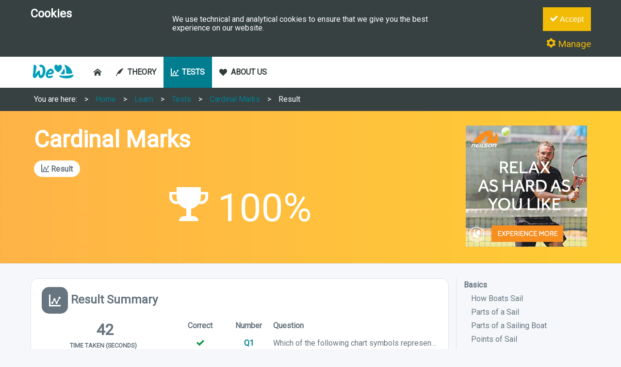

--- FILE ---
content_type: text/html; charset=utf-8
request_url: https://lovesailing.net/learn/tests/4925812092436484/result/5952279280615424/
body_size: 6048
content:

<!doctype html>
<html lang="en">
<head>
  
  
  <script async src="https://www.googletagmanager.com/gtag/js?id=UA-31316454-1"></script>
  <script>
    window.dataLayer = window.dataLayer || [];
    function gtag(){dataLayer.push(arguments);}
    gtag('js', new Date());
    gtag('config', 'UA-31316454-1', {'anonymize_ip':true});
  </script>
  
  

  <meta charset="utf-8">
  <meta name="viewport" content="width=device-width, initial-scale=1, shrink-to-fit=no">
  <title>Test Result - Cardinal Marks</title>
  <meta name="description" content="Ability to identify cardinal marks from their unique visual features">
  <meta name="keywords" content="">
  <meta name="author" content="We Love Sailing Ltd">

  <meta name="dcterms.audience" content="global">
  <meta property="og:title" content="Test Result - Cardinal Marks">
  <meta property="og:type" content="website">
  <meta property="og:image" content="">
  <meta property="og:url" content="https://www.lovesailing.net/">
  <meta property="og:site_name" content="We Love Sailing">
  <meta property="og:description" content="Ability to identify cardinal marks from their unique visual features">

  <script defer src="/static/1593672432518/js/min/jquery-3.4.1.min.js"></script>
  <script defer src="/static/1593672432518/js/min/main.min.js"></script>
  <script defer src="/static/1593672432518/js/min/cookies.min.js"></script>

  

  <link rel="stylesheet" href="/static/1593672432518/icons/style.css">

  <link rel="apple-touch-icon" sizes="57x57" href="/apple-icon-57x57.png">
  <link rel="apple-touch-icon" sizes="60x60" href="/apple-icon-60x60.png">
  <link rel="apple-touch-icon" sizes="72x72" href="/apple-icon-72x72.png">
  <link rel="apple-touch-icon" sizes="76x76" href="/apple-icon-76x76.png">
  <link rel="apple-touch-icon" sizes="114x114" href="/apple-icon-114x114.png">
  <link rel="apple-touch-icon" sizes="120x120" href="/apple-icon-120x120.png">
  <link rel="apple-touch-icon" sizes="144x144" href="/apple-icon-144x144.png">
  <link rel="apple-touch-icon" sizes="152x152" href="/apple-icon-152x152.png">
  <link rel="apple-touch-icon" sizes="180x180" href="/apple-icon-180x180.png">
  <link rel="icon" type="image/png" sizes="192x192"  href="/android-icon-192x192.png">
  <link rel="icon" type="image/png" sizes="32x32" href="/favicon-32x32.png">
  <link rel="icon" type="image/png" sizes="96x96" href="/favicon-96x96.png">
  <link rel="icon" type="image/png" sizes="16x16" href="/favicon-16x16.png">
  <link rel="manifest" crossorigin="use-credentials" href="/manifest.json">
  <meta name="msapplication-TileColor" content="#009FB7">
  <meta name="msapplication-TileImage" content="/ms-icon-144x144.png">
  <meta name="theme-color" content="#009FB7">

  <link href="https://fonts.googleapis.com/css?family=Roboto&display=swap" rel="stylesheet">

  <link rel="canonical" href="/learn/tests/4925812092436484/result/5952279280615424/"/>

  <link rel="stylesheet" href="/static/1593672432518/css/normalize.min.css" type="text/css">

  <link rel="stylesheet" href="/static/1593672432518/css/main.min.css" type="text/css">
  <link rel="stylesheet" href="/static/1593672432518/css/grid.min.css" type="text/css">
  <link rel="stylesheet" href="/static/1593672432518/css/adverts.min.css" type="text/css">

  <link rel="stylesheet" href="/static/1593672432518/css/navigation.min.css" type="text/css">
  <link rel="stylesheet" href="/static/1593672432518/css/navigation-iconbar.min.css" type="text/css">
  <link rel="stylesheet" href="/static/1593672432518/css/navigation-desktop.min.css" type="text/css">
  <link rel="stylesheet" href="/static/1593672432518/css/navigation-mobile.min.css" type="text/css">

  <link rel="stylesheet" href="/static/1593672432518/css/forms.min.css" type="text/css">
  <link rel="stylesheet" href="/static/1593672432518/css/icons.min.css" type="text/css">
  <link rel="stylesheet" href="/static/1593672432518/css/images.min.css" type="text/css">
  <link rel="stylesheet" href="/static/1593672432518/css/panels.min.css" type="text/css">
  <link rel="stylesheet" href="/static/1593672432518/css/notices.min.css" type="text/css">
  <link rel="stylesheet" href="/static/1593672432518/css/lists.min.css" type="text/css">
  <link rel="stylesheet" href="/static/1593672432518/css/links.min.css" type="text/css">

  <link rel="stylesheet" href="/static/1593672432518/css/tags.min.css" type="text/css">
  <link rel="stylesheet" href="/static/1593672432518/css/table.min.css" type="text/css">
  <link rel="stylesheet" href="/static/1593672432518/css/typography.min.css" type="text/css">
  <link rel="stylesheet" href="/static/1593672432518/css/footer.min.css" type="text/css">
  
  <link rel="stylesheet" href="/static/1593672432518/css/learn-test.min.css" type="text/css">
  
</head>
<body>
<h2 class="outline">Test Result - Cardinal Marks</h2>


<div id="cookies-container" class="container">
  <div class="wrapper">
    <div class="row">
      <div class="col-12 col-t-3 col-d-3 align-center-v">
        <h2>Cookies</h2>
      </div>
      <div class="col-12 col-t-6 col-d-6 align-center-v">
        <p>We use technical and analytical cookies to ensure that we give you the best experience on our website.</p>
      </div>
      <div class="col-12 col-t-3 col-d-3 align-right">
        <button id="btn-cookies-accept" class="btn btn-yellow margin-bottom" onclick="AcceptCookieConsent()"><span class="icon icon-tick"></span> Accept</button><br />
        <a class="yellow align-left large" href="/about/cookies/"><span class="icon icon-cog"></span> Manage</a>
      </div>
    </div>
  </div>
</div>


<div id="navbar-container">
  <nav id="navbar">
    <h4 class="outline">Main Navigation</h4>
    <div id="navbar-logo"><a id="btn-logo" role="button" class="no-padding" aria-label="Go To Homepage" href="/"><img alt="We Love Sailing Logo" title="We Love Sailing Logo" src="/love-sailing-logo.png?v=1"></a></div>
    <div id="navbar-main-wrapper">
      <ul id="navbar-main">
        <li><a id="navbar-home" class="" href="/"><span class="icon icon-home"></span></a></li>
        <li><a id="navbar-theory" class="" href="/sailing-theory/sailing-theory.php"><span class="icon icon-quill"></span> THEORY</a></li>
        <li><a id="navbar-tests" class="active" href="/sailing-tests/sailing-tests.php"><span class="icon icon-learn-test"></span> TESTS</a></li>
        <li><a id="navbar-about" class="" href="/about/"><span class="icon icon-about"></span> ABOUT US</a></li>
      </ul>
    </div>
  </nav>
</div>

<div id="breadcrumbs-container">
  <div class="wrapper">
    <nav>
      <h4 class="outline">Breadcrumb Navigation</h4>
      <ul id="breadcrumbs" class="breadcrumbs">
        <li><span>You are here:</span></li>
        <li><a href="/">Home</a></li>
        <li><a href="/learn/">Learn</a></li><li><a href="/sailing-tests/sailing-tests.php">Tests</a></li><li><a href="/sailing-tests/sailing-test/cardinal-marks/1BA2D6900DD746DD84B25478FC0FBCE5/">Cardinal Marks</a></li><li><a href="/learn/tests/4925812092436484/result/5952279280615424/">Result</a></li>
      </ul>
    </nav>
  </div>
</div>

<nav id="nav-iconbar">
  <h4 class="outline">Mobile Icon Navigation</h4>
  
<button onclick="toggleVMenu('nav-main-vmenu');">
  <span class="icon icon-menu2"></span>
  Menu
</button>
<a data-name="theory" class="" href="/sailing-theory/sailing-theory.php">
  <span class="icon icon-learn-theory"></span>
  <p>Theory</p>
</a>
<a data-name="test" class="active" href="/sailing-tests/sailing-tests.php">
  <span class="icon icon-learn-test"></span>
  <p>Tests</p>
</a>

</nav>
<nav id="nav-main-vmenu" class="nav-mobile-vmenu hide">
  <h4 class="outline">Mobile Navigation</h4>
  
<a class="info head" href="/">
  <span class="icon icon-home"></span> Home
</a>
<a class="info head" href="/sailing-theory/sailing-theory.php">
  <span class="icon icon-learn-theory"></span> Theory
</a>
<a class="info head" href="/sailing-tests/sailing-tests.php">
  <span class="icon icon-learn-test"></span> Tests
</a>
<a class="info head" href="/about/">
  <span class="icon icon-about"></span> About Us
</a>
<a class="info head" href="/about/contact-us/">
  <span class="icon icon-contact"></span> Contact Us
</a>
<a class="info head" href="/about/cookies/">
  <span class="icon icon-cookies"></span> Cookies
</a>

</nav>


<header><div id="hero-banner" class="hero-gold">
  <div class="wrapper">
    <div class="row">
      <div id="hero-banner-main" class="col-12 col-t-9">
        <h1>Cardinal Marks</h1>
        <span class="label label-success"><span class="icon icon-learn-test"></span> Result</span>
        <p class="margin-bottom"></p>
        

<p class="look-at-me"><span class="icon-trophy"></span> 100%</p>

      </div>
      <aside id="hero-banner-adverts" class="col-12 col-t-3 align-center-m align-right-t">
        <h4 class="outline">Adverts</h4>
        

  
  <a target="_blank" href="https://www.awin1.com/cread.php?s=2188710&v=13447&q=340236&r=592811">
    <img alt="Adverts - Neilson Holidays" title="Adverts - Neilson Holidays" src="https://www.awin1.com/cshow.php?s=2188710&v=13447&q=340236&r=592811">
  </a>
  


      </aside>
    </div>
  </div>
</div></header>
<div id="main-container" class="container">
  <div class="wrapper">

<div class="row">
  <div class="col col-main col-12 col-t-9 col-d-9">
    <div class="panel panel-icon panel-white">
      <div class="row">
        <div class="col-12">
          <h2><span class="icon icon-learn-test"></span> Result Summary</h2>
        </div>
        <div class="col-12 col-t-4 mblm align-center">
          <ul class="statistics vertical">
            <li>
              <span class="value">42</span>
              <span class="label">Time Taken (Seconds)</span>
            </li>
            <li>
              <span class="value">5 out of 5</span>
              <span class="label">Correct Answers</span>
            </li>
          </ul>
          <p class="subtle"><span class="icon-clock"></span> <time datetime="26/05/23 10:52:33 PM May">Friday 26 May, 2023</time></p>
          <hr class="clear">
          <a class="btn btn-full" href="/learn/tests/4925812092436484/take/"><span class="icon icon-refresh"></span> Re-Take Test</a>
        </div>
        <div class="col-12 col-t-8">
          <table class="table-slim questions-summary">
            <thead>
              <tr>
                <th>Correct</th>
                <th>Number</th>
                <th>Question</th>
              </tr>
            </thead>
            <tbody>
              
              <tr>
                <td>
                    
                      <span class="icon icon-tick green"></span>
                    
                </td>
                <td><a href="#q1">Q1</a></td>
                <td><p>Which of the following chart symbols represents an East cardinal mark?</p></td>
              </tr>
              
              <tr>
                <td>
                    
                      <span class="icon icon-tick green"></span>
                    
                </td>
                <td><a href="#q2">Q2</a></td>
                <td><p>The following chart symbol represents which Cardinal mark?</p></td>
              </tr>
              
              <tr>
                <td>
                    
                      <span class="icon icon-tick green"></span>
                    
                </td>
                <td><a href="#q3">Q3</a></td>
                <td><p>The following cones configuration is associated with which cardinal mark?</p></td>
              </tr>
              
              <tr>
                <td>
                    
                      <span class="icon icon-tick green"></span>
                    
                </td>
                <td><a href="#q4">Q4</a></td>
                <td><p>The following chart symbol represents which Cardinal mark?</p></td>
              </tr>
              
              <tr>
                <td>
                    
                      <span class="icon icon-tick green"></span>
                    
                </td>
                <td><a href="#q5">Q5</a></td>
                <td><p>The following chart symbol represents which Cardinal mark?</p></td>
              </tr>
              
            </tbody>
          </table>
        </div>
      </div>
    </div>
    <hr class="clear">
    
    
<input type="hidden" name="questions[]" value="5385407952846848" />
<h2 id="q1">
  
    <span class="icon icon-tick green"></span>
  
  Question 1
</h2>
<p>Which of the following chart symbols represents an East cardinal mark?</p>


<hr class="clear">
<p class="subtle">Your Answer:</p>
<div class="learn-result-answer">

  
  <img title="East Cardinal Marker Chart Symbol" alt="East Cardinal Marker Chart Symbol" src="https://storage.googleapis.com/welovesailing-117.appspot.com/images/sailing-tests/sailing-test/images/answers/4855443348258816.png" />
  

</div>

<hr class="clear">

    
    
<input type="hidden" name="questions[]" value="4540983022714880" />
<h2 id="q2">
  
    <span class="icon icon-tick green"></span>
  
  Question 2
</h2>
<p>The following chart symbol represents which Cardinal mark?</p>

  <div class="align-center margin-bottom-large">
    <img src="https://storage.googleapis.com/welovesailing-117.appspot.com/images/sailing-tests/sailing-test/images/questions/4540983022714880.png" />
  </div>


<hr class="clear">
<p class="subtle">Your Answer:</p>
<div class="learn-result-answer">

  
  <p>West</p>
  

</div>

<hr class="clear">

    
    
<input type="hidden" name="questions[]" value="4756487301758976" />
<h2 id="q3">
  
    <span class="icon icon-tick green"></span>
  
  Question 3
</h2>
<p>The following cones configuration is associated with which cardinal mark?</p>

  <div class="align-center margin-bottom-large">
    <img src="https://storage.googleapis.com/welovesailing-117.appspot.com/images/sailing-tests/sailing-test/images/questions/4756487301758976.png" />
  </div>


<hr class="clear">
<p class="subtle">Your Answer:</p>
<div class="learn-result-answer">

  
  <p>South</p>
  

</div>

<hr class="clear">

    
    
<input type="hidden" name="questions[]" value="6498113720156160" />
<h2 id="q4">
  
    <span class="icon icon-tick green"></span>
  
  Question 4
</h2>
<p>The following chart symbol represents which Cardinal mark?</p>

  <div class="align-center margin-bottom-large">
    <img src="https://storage.googleapis.com/welovesailing-117.appspot.com/images/sailing-tests/sailing-test/images/questions/6498113720156160.png" />
  </div>


<hr class="clear">
<p class="subtle">Your Answer:</p>
<div class="learn-result-answer">

  
  <p>North</p>
  

</div>

<hr class="clear">

    
    
<input type="hidden" name="questions[]" value="5543737627246592" />
<h2 id="q5">
  
    <span class="icon icon-tick green"></span>
  
  Question 5
</h2>
<p>The following chart symbol represents which Cardinal mark?</p>

  <div class="align-center margin-bottom-large">
    <img src="https://storage.googleapis.com/welovesailing-117.appspot.com/images/sailing-tests/sailing-test/images/questions/5543737627246592.png" />
  </div>


<hr class="clear">
<p class="subtle">Your Answer:</p>
<div class="learn-result-answer">

  
  <p>South</p>
  

</div>

<hr class="clear">

    
  </div>
  
<div class="col-12 col-t-3 col-d-3">
<div id="nav-menu-right">

  
<ul class="vmenu">
  <li><a class="title" href="/sailing-tests/sailing-test/sailing-basics/785734EA4F2B4B229930F9B6D8AD9618/">Basics</a></li>
  
<li><a href="/sailing-tests/sailing-test/how-boats-sail/695BA72C1C3548248762478ADD9EF978/">How Boats Sail</a></li>
<li><a href="/sailing-tests/sailing-test/parts-of-a-sail/C30E3FCC3E9B4633A03E5FC5B5708414/">Parts of a Sail</a></li>
<li><a href="/sailing-tests/sailing-test/parts-of-a-boat/7831A96FA8B547D98132E0D29B6513C7/">Parts of a Sailing Boat</a></li>
<li><a href="/sailing-tests/sailing-test/points-of-sail/0EB880CF30C745D78E802E2DC826EAD5/">Points of Sail</a></li>
<li><a href="/sailing-tests/sailing-test/relative-terms/8CFBBC5C1F8A43C1BC83B78ED73C30EC/">Relative Terms</a></li>
<li><a href="/sailing-tests/sailing-test/rules-of-the-road/F05808E708804D5DB88826D0FF3F1F97/">Rules of the Road</a></li>
<li><a href="/sailing-tests/sailing-test/starboard-port-tack/235CE30405994068A725EBC428C024EA/">Tacks: Starboard vs Port</a></li>
<li><a href="/sailing-tests/sailing-test/sailing-terminology/AF0EA329CFF14347B6568E8963398BA1/">Terminology</a></li>

  <li><a class="title" href="/sailing-tests/sailing-test/sailing-communication/5E04FDA293944FF09E0D89DE868E49EE/">Communication</a></li>
  
<li><a href="/sailing-tests/sailing-test/morse-code/FEC0DA850D044EF7A53D882065B948DF/">Morse Code</a></li>
<li><a href="/sailing-tests/sailing-test/phonetic-alphabet/4ADA41C4673F44CAAE90DF99DA4854D1/">Phonetic Alphabet</a></li>
<li><a href="/sailing-tests/sailing-test/semaphore-flags/7B2FB4AEAB65467DAA5A200FCD52E2A3/">Semaphore Flags</a></li>
<li><a href="/sailing-tests/sailing-test/signal-flags/AA6670EB6095440E9DBA80985C6F6608/">Signal Flags</a></li>

  <li><a class="title" href="/sailing-tests/sailing-test/sailing-navigation/DA4D090F846143AC8FF9628A5BDF9568/">Navigation</a></li>
  
<li><a href="/sailing-tests/sailing-test/buoys/3ED0C9F8F9164610AF6E416F3E506A1D/">Buoys</a></li>
<li><a href="/sailing-tests/sailing-test/cardinal-marks/1BA2D6900DD746DD84B25478FC0FBCE5/">Cardinal Marks</a></li>
<li><a href="/sailing-tests/sailing-test/direction-of-buoyage/201E2D35AFAC49798CB2B066D165C219/">Direction of Buoyage</a></li>
<li><a href="/sailing-tests/sailing-test/emergency-wreck-buoys/7D0632F7DBB6498F86CB54898306441E/">Emergency Wreck Buoys</a></li>
<li><a href="/sailing-tests/sailing-test/iala-buoyage-systems/DACC85FC01804871A82DF042B7E652B7/">IALA Buoyage Systems</a></li>
<li><a href="/sailing-tests/sailing-test/isolated-danger-buoys/32B2C66419A845A8A3663D9BC799B415/">Isolated Danger Buoys</a></li>
<li><a href="/sailing-tests/sailing-test/lateral-marks/9CFF6A3844E0481F8CA5C9F1CC29F6A9/">Lateral Marks</a></li>
<li><a href="/sailing-tests/sailing-test/preferred-channel-markers/873D4B4B15AA42D99D85E8B8CC22ADBF/">Preferred Channel Markers</a></li>
<li><a href="/sailing-tests/sailing-test/safe-water-markers/3C4E651636644EBD8BD84DBC5DAFEE6C/">Safe Water Markers</a></li>
<li><a href="/sailing-tests/sailing-test/special-marks/C7B76FF2EF24459DBBCC49BECA953B29/">Special Marks</a></li>

  <li><a class="title" href="/sailing-tests/sailing-test/sailing-weather/F750517FE5C44E00AE5B316F87FA1468/">Weather</a></li>
  
<li><a href="/sailing-tests/sailing-test/beaufort-wind-scale/67C7093EA55F4871BEBE9C422297513D/">Beaufort Wind Scale</a></li>

</ul>

  <hr class="clear">
  

<h4 class="outline">Adverts</h4>
<script async src="//pagead2.googlesyndication.com/pagead/js/adsbygoogle.js"></script>
<ins class="adsbygoogle"
     style="display:block"
     data-ad-client="ca-pub-9912416669269526"
     data-ad-slot="7659485969"
     data-ad-format="auto"
     data-full-width-responsive="true"></ins>

    <script>(adsbygoogle=window.adsbygoogle||[]).requestNonPersonalizedAds=1;</script>


</div>
</div>

</div>

  </div>
</div>
<footer>
  <div id="footer" class="container container-footer-secondary">
    <div class="wrapper">
      <div class="row">
        <div class="col-t-6 col-d-3 align-absolute-center hide-mobile">
          <img style="max-width: 150px;" alt="We Love Sailing Logo" title="We Love Sailing Logo" src="/love-sailing-logo-white.png">
        </div>
        <div class="col-12 col-t-6 col-d-3">
          <nav>
            <h4><a href="/sailing-theory/sailing-basics/sailing-basics.php">Basics</a></h4>
            <ul>
              
<li><a href="/sailing-theory/sailing-basics/how-boats-sail/how-boats-sail.php">How Boats Sail</a></li>
<li><a href="/sailing-theory/sailing-basics/parts-of-a-boat/parts-of-a-boat.php">Parts of a Sailing Boat</a></li>
<li><a href="/sailing-theory/sailing-basics/parts-of-a-sail/parts-of-the-sail.php">Parts of a Sail</a></li>
<li><a href="/sailing-theory/sailing-basics/points-of-sail/points-of-sailing.php">Points of Sail</a></li>
<li><a href="/sailing-theory/sailing-basics/relative-terms/boating-terms.php">Relative Terms</a></li>
<li><a href="/sailing-theory/sailing-basics/rules-of-the-road/rules-of-sailing.php">Rules of the Road</a></li>
<li><a href="/sailing-theory/sailing-basics/starboard-port/tack.php">Tack: Starboard vs Port</a></li>
<li><a href="/sailing-theory/sailing-basics/glossary-of-sailing-terminology/nautical-terms.php">Terminology</a></li>

            </ul>
          </nav>
        </div>
        <div class="col-12 col-t-6 col-d-3">
          <nav>
            <h4><a href="/sailing-theory/sailing-communication/sailing-communication.php">Communication</a></h4>
            <ul>
              
<li><a href="/sailing-theory/sailing-communication/morse-code/morse-code.php">Morse Code</a></li>
<li><a href="/sailing-theory/sailing-communication/phonetic-alphabet/phonetic-alphabet.php">Phonetic Alphabet</a></li>
<li><a href="/sailing-theory/sailing-communication/semaphore-flags/semaphore-flag.php">Semaphore Flags</a></li>
<li><a href="/sailing-theory/sailing-communication/signal-flags/signal-flags.php">Signal Flags</a></li>

            </ul>
          </nav>
          <hr class="clear">
          <nav>
            <h4><a href="/sailing-theory/sailing-weather/sailing-weather.php">Weather</a></h4>
            <ul>
              
<li><a href="/sailing-theory/sailing-weather/beaufort-wind-scale/beaufort-wind-scale.php">Beaufort Wind Scale</a></li>

            </ul>
          </nav>
        </div>
        <div class="col-12 col-t-6 col-d-3">
          <nav>
            <h4><a href="/sailing-theory/sailing-navigation/sailing-navigation.php">Navigation</a></h4>
            <ul>
              
<li><a href="/sailing-theory/sailing-navigation/buoys/buoys.php">Buoys</a></li>

<li><a href="/sailing-theory/sailing-navigation/buoys/cardinal-marks/cardinal-marks.php">Cardinal Marks</a></li>
<li><a href="/sailing-theory/sailing-navigation/buoys/direction-of-buoyage/direction-of-buoyage.php">Direction of Buoyage</a></li>
<li><a href="/sailing-theory/sailing-navigation/buoys/emergency-wreck-buoys/emergency-wreck-buoys.php">Emergency Wreck Buoys</a></li>
<li><a href="/sailing-theory/sailing-navigation/buoys/iala-buoyage-systems/iala-buoyage-systems.php">IALA Buoyage Systems</a></li>
<li><a href="/sailing-theory/sailing-navigation/buoys/isolated-danger-buoys/isolated-danger-buoys.php">Isolated Danger Buoys</a></li>
<li><a href="/sailing-theory/sailing-navigation/buoys/lateral-marks/lateral-marks.php">Lateral Marks</a></li>
<li><a href="/sailing-theory/sailing-navigation/buoys/preferred-channel-markers/preferred-channel-markers.php">Preferred Channel Markers</a></li>
<li><a href="/sailing-theory/sailing-navigation/buoys/safe-water-markers/safe-water-markers.php">Safe Water Markers</a></li>
<li><a href="/sailing-theory/sailing-navigation/buoys/special-marks/special-marks.php">Special Marks</a></li>


            </ul>
          </nav>
        </div>
      </div>
    </div>
  </div>
  <div class="container container-footer-primary">
    <div class="wrapper">
      <ul class="default vtoh">
        <li>2020 We Love Sailing Ltd</li>
        <li><a href="/about/">About Us</a></li>
        <li><a href="/about/contact-us/">Contact Us</a></li>
        <li><a href="/about/cookies/">Cookies</a></li>
        <li><a href="/about/sitemap/">Sitemap</a></li>
      </ul>
    </div>
  </div>
</footer>
</body>
</html>



--- FILE ---
content_type: text/css; charset=utf-8
request_url: https://lovesailing.net/static/1593672432518/css/main.min.css
body_size: 1756
content:
*,:after,:before{box-sizing:inherit}html{box-sizing:border-box}body{margin:0;padding:0;overflow-x:hidden;font-family:Roboto,Montserrat,"helvetica neue",helvetica,arial,sans-serif;background-color:#f5f7fa;color:#66757f;font-size:1em}.no-margin{margin:0!important}.no-margin-bottom{margin-bottom:0!important}.no-margin-top{margin-top:0!important}.no-overflow{overflow-y:hidden!important}.no-padding{padding:0!important}.npl{padding-left:0!important}.npr{padding-right:0!important}.margin-top{margin-top:15px!important}.margin-bottom,.mb{margin-bottom:15px!important}.margin-bottom-large,.mbl{margin-bottom:30px!important}@media only screen and (max-width:575px){.mblm{margin-bottom:30px!important}}.no-border-top{border-top:none!important}.no-border-bottom{border-bottom:none!important}.no-border{border:none!important}hr{display:block;height:1px;border:0;border-top:1px solid #dfe3e6;margin:15px 0;padding:0}hr.clear{border:none}hr.small{margin:15px 0}hr.large{margin:30px 0}.clear{clear:both;margin-top:15px;margin-bottom:15px}a.clear,p.clear{display:block}.subtle{opacity:.6}.branding{color:#007e8f}.red{color:#fb3640}.yellow{color:#f2bb05}.green{color:#109648}.blue{color:#067bc2}.grey{color:#666}.black{color:#323b3c}.bg-branding{background-color:#007e8f;color:#fff}.bg-white{background-color:#fff;color:#66757f}.bg-black{background-color:#374142;color:#fff}.bg-black-dark{background-color:#2c3435;color:#fff}.bg-grey{background-color:#dfe3e6;color:#66757f}.bg-grey-dark{background-color:#66757f;color:#dfe3e6}.bg-red{background-color:#fb3640;color:#fff}.bg-green{background-color:#109648;color:#fff}.bg-yellow{background-color:#f2bb05;color:#fff}.bg-blue{background-color:#067bc2;color:#fff}.bg-orange{background-color:#fe621d;color:#66757f}.bg-pink{background-color:#f00699;color:#fff}.bg-brown{background-color:#854d27;color:#66757f}.bg-purple{background-color:#540d6e;color:#fff}.align-center{text-align:center}.align-right{text-align:right}.align-bottom{-webkit-align-self:flex-end;-moz-align-self:flex-end;-ms-align-self:flex-end;align-self:flex-end}.align-absolute-center{display:-ms-Flexbox;-ms-box-orient:horizontal;display:-webkit-flex;display:-moz-flex;display:-ms-flex;display:flex;-webkit-justify-content:center;-moz-justify-content:center;-ms-justify-content:center;-webkit-box-pack:start;-ms-flex-pack:start;justify-content:center;-webkit-align-items:center;-moz-align-items:center;-ms-align-items:center;align-items:center}.align-absolute-center-col{display:-ms-Flexbox;-ms-box-orient:horizontal;display:-webkit-flex;display:-moz-flex;display:-ms-flex;display:flex;-webkit-justify-content:center;-moz-justify-content:center;-ms-justify-content:center;-webkit-box-pack:start;-ms-flex-pack:start;justify-content:center;-webkit-align-items:center;-moz-align-items:center;-ms-align-items:center;align-items:center;-webkit-flex-direction:column;flex-direction:column}@media only screen and (max-width:575px){.align-center-m{text-align:center}.align-right-m{text-align:right}.align-bottom-m{-webkit-align-self:flex-end;-moz-align-self:flex-end;-ms-align-self:flex-end;align-self:flex-end}}@media only screen and (min-width:575px){.align-center-t{text-align:center}.align-right-t{text-align:right}.align-bottom-t{-webkit-align-self:flex-end;-moz-align-self:flex-end;-ms-align-self:flex-end;align-self:flex-end}}.statistics{display:-ms-Flexbox;-ms-box-orient:horizontal;display:-webkit-flex;display:-moz-flex;display:-ms-flex;display:flex;-webkit-flex-wrap:wrap;flex-wrap:wrap;-webkit-justify-content:space-between;-moz-justify-content:space-between;-ms-justify-content:space-between;-webkit-box-pack:start;-ms-flex-pack:start;justify-content:space-between;list-style:none;margin-bottom:15px;padding:0}.statistics li{-webkit-flex:1 1 auto;-moz-flex:1 1 auto;-ms-flex:1 1 auto;flex:1 1 auto;display:-ms-Flexbox;-ms-box-orient:horizontal;display:-webkit-flex;display:-moz-flex;display:-ms-flex;display:flex;-webkit-flex-direction:column;flex-direction:column;text-align:center}@media only screen and (max-width:575px){.statistics li{-webkit-flex-basis:50%;-ms-flex-preferred-size:50%;flex-basis:50%;max-width:50%}.statistics li:nth-child(n+3){margin-top:15px}}.statistics li .value{font-size:3em;font-weight:600;font-size:2em}.statistics li .label{font-size:.8em;font-weight:600;text-align:center;text-transform:uppercase}.statistics.vertical{-webkit-flex-direction:column;flex-direction:column}.statistics.vertical li{margin-bottom:30px;-webkit-flex-basis:100%;-ms-flex-preferred-size:100%;flex-basis:100%;max-width:100%}@media only screen and (max-width:575px){.hide-mobile{display:none!important}}@media only screen and (min-width:575px) and (max-width:1200px){.hide-tablet{display:none!important}}@media only screen and (min-width:1200px){.hide-desktop{display:none!important}}#cookies-container{background-color:#374142;color:#fff;padding-top:15px;padding-bottom:15px}@media only screen and (max-width:575px){#cookies-container{padding:15px;text-align:center!important}}#hero-banner{color:#fff;background:#2193b0;background:-webkit-linear-gradient(to left,#6dd5ed,#2193b0);background:linear-gradient(to left,#6dd5ed,#2193b0);width:100%;padding:30px;margin-bottom:15px;border-bottom:solid 1px #dfe3e6}@media only screen and (max-width:575px){#hero-banner{background:#2193b0;background:-webkit-linear-gradient(to top,#6dd5ed,#2193b0);background:linear-gradient(to top,#6dd5ed,#2193b0)}}@media only screen and (max-width:1200px){#hero-banner{padding:30px}}@media only screen and (max-width:575px){#hero-banner #hero-banner-main{text-align:center}}#hero-banner .label{background-color:#fff;color:#66757f;font-weight:600;padding:7.5px 15px}#hero-banner p.look-at-me{font-size:5em;text-align:center;margin:0;margin-bottom:15px}#hero-banner h1{font-size:3rem;font-weight:700;line-height:1.2;margin:0;margin-bottom:15px}@media only screen and (max-width:575px){#hero-banner h1{font-size:2.5rem;text-align:center}}#hero-banner h1 .icon{font-size:.8em}#hero-banner #hero-banner-adverts img{max-width:100%}@media only screen and (max-width:575px){#hero-banner #hero-banner-adverts{display:none}}@media only screen and (min-width:1200px){#hero-banner .wrapper{width:1185px}}#hero-banner.hero-pink{background:#ff6e7f;background:-webkit-linear-gradient(to left,#bfe9ff,#ff6e7f);background:linear-gradient(to left,#bfe9ff,#ff6e7f)}@media only screen and (max-width:575px){#hero-banner.hero-pink{background:#ff6e7f;background:-webkit-linear-gradient(to top,#bfe9ff,#ff6e7f);background:linear-gradient(to top,#bfe9ff,#ff6e7f)}}#hero-banner.hero-pink .btn{background-color:#f00699}#hero-banner.hero-gold{background:#ffb347;background:-webkit-linear-gradient(to left,#fc3,#ffb347);background:linear-gradient(to left,#fc3,#ffb347)}@media only screen and (max-width:575px){#hero-banner.hero-gold{background:#ffb347;background:-webkit-linear-gradient(to top,#fc3,#ffb347);background:linear-gradient(to top,#fc3,#ffb347)}}#hero-banner.hero-gold .btn{background-color:#fe621d}#hero-banner.hero-black{background:#232526;background:-webkit-linear-gradient(to right,#414345,#232526);background:linear-gradient(to right,#414345,#232526)}@media only screen and (max-width:575px){#hero-banner.hero-black{background:#232526;background:-webkit-linear-gradient(to top,#414345,#232526);background:linear-gradient(to top,#414345,#232526)}}#hero-banner.hero-black .btn{background-color:#323b3c}#hero-banner.hero-green{background:#dce35b;background:-webkit-linear-gradient(to right,#45b649,#dce35b);background:linear-gradient(to right,#45b649,#dce35b)}@media only screen and (max-width:575px){#hero-banner.hero-green{background:#dce35b;background:-webkit-linear-gradient(to top,#45b649,#dce35b);background:linear-gradient(to top,#45b649,#dce35b)}}#hero-banner.hero-green .btn{background-color:#109648}#hero-banner.hero-red{background:#ff416c;background:-webkit-linear-gradient(to right,#ff4b2b,#ff416c);background:linear-gradient(to right,#ff4b2b,#ff416c)}@media only screen and (max-width:575px){#hero-banner.hero-red{background:#ff416c;background:-webkit-linear-gradient(to top,#ff4b2b,#ff416c);background:linear-gradient(to top,#ff4b2b,#ff416c)}}#hero-banner.hero-red .btn{background-color:#fb3640}.label{padding:7.5px;display:inline-block;margin-right:7.5px;border-radius:25px}.label.label-success{background-color:#109648;color:#fff}

--- FILE ---
content_type: text/css; charset=utf-8
request_url: https://lovesailing.net/static/1593672432518/css/adverts.min.css
body_size: -18
content:
.adverts-article{text-align:center}@media only screen and (max-width:575px){.adverts-article .awin-2369904 img{content:url(https://www.awin1.com/cshow.php?s=2369900&v=15257&q=361462&r=592811)}.adverts-article .awin-701920 img{content:url(https://www.awin1.com/cshow.php?s=701928&v=6737&q=314175&r=592811)}.adverts-article .awin-701920 img{content:url(https://www.awin1.com/cread.php?s=2188710&v=13447&q=340236&r=592811)}}

--- FILE ---
content_type: text/css; charset=utf-8
request_url: https://lovesailing.net/static/1593672432518/css/navigation.min.css
body_size: 500
content:
#navbar-container{width:100%;background-color:#fff;color:#66757f}#navbar-container #navbar{display:-ms-Flexbox;-ms-box-orient:horizontal;display:-webkit-flex;display:-moz-flex;display:-ms-flex;display:flex}#navbar-container #navbar #navbar-logo a{height:60px}#navbar-container #navbar #navbar-logo a img{padding:7.5px 0;height:60px}#navbar-container #navbar #navbar-main-wrapper #navbar-main li a{color:#323b3c;font-weight:600}#navbar-container #navbar #navbar-main-wrapper #navbar-main li a .icon{padding-right:7.5px}#navbar-container #navbar #navbar-main-wrapper #navbar-main li:first-child .icon{padding-right:0!important}@media only screen and (max-width:575px){#navbar-container #navbar{border-bottom:solid 1px #dfe3e6;-webkit-justify-content:center;-moz-justify-content:center;-ms-justify-content:center;-webkit-box-pack:start;-ms-flex-pack:start;justify-content:center}#navbar-container #navbar #navbar-main-wrapper{display:none}#navbar-left{display:none}}@media only screen and (min-width:575px){#navbar-container #navbar{-webkit-align-items:stretch;-moz-align-items:stretch;-ms-align-items:stretch;align-items:stretch;width:100%;padding-left:15px;padding-right:15px}#navbar-container #navbar #navbar-logo{margin-right:15px}#navbar-container #navbar #navbar-main-wrapper{display:-ms-Flexbox;-ms-box-orient:horizontal;display:-webkit-flex;display:-moz-flex;display:-ms-flex;display:flex;-webkit-flex:1 1 auto;-moz-flex:1 1 auto;-ms-flex:1 1 auto;flex:1 1 auto;-webkit-align-items:stretch;-moz-align-items:stretch;-ms-align-items:stretch;align-items:stretch}#navbar-container #navbar #navbar-main-wrapper #navbar-main{display:-ms-Flexbox;-ms-box-orient:horizontal;display:-webkit-flex;display:-moz-flex;display:-ms-flex;display:flex;-webkit-flex:1 1 auto;-moz-flex:1 1 auto;-ms-flex:1 1 auto;flex:1 1 auto;-webkit-align-items:stretch;-moz-align-items:stretch;-ms-align-items:stretch;align-items:stretch;list-style:none;padding:0;margin:0}#navbar-container #navbar #navbar-main-wrapper #navbar-main li{display:-ms-Flexbox;-ms-box-orient:horizontal;display:-webkit-flex;display:-moz-flex;display:-ms-flex;display:flex;-webkit-align-items:stretch;-moz-align-items:stretch;-ms-align-items:stretch;align-items:stretch}#navbar-container #navbar #navbar-main-wrapper #navbar-main li a{display:-ms-Flexbox;-ms-box-orient:horizontal;display:-webkit-flex;display:-moz-flex;display:-ms-flex;display:flex;-webkit-align-items:center;-moz-align-items:center;-ms-align-items:center;align-items:center;padding-left:15px;padding-right:15px}#navbar-container #navbar #navbar-main-wrapper #navbar-main li a:hover{text-decoration:none;background-color:rgba(0,159,183,.2);color:#323b3c}#navbar-container #navbar #navbar-main-wrapper #navbar-main li a.active{background-color:#007e8f;color:#fff}}@media only screen and (min-width:575px) and (min-width:1200px){#navbar-container #navbar{width:1200px;margin:0 auto}}@media only screen and (min-width:575px){#navbar-left .wrapper{width:100%;padding:0;margin:0}}#nav-menu-right .btn.highlight{background-color:transparent;color:#66757f;border:solid 1px #dfe3e6;border-radius:15px;width:100%;display:block;margin-bottom:15px}

--- FILE ---
content_type: text/css; charset=utf-8
request_url: https://lovesailing.net/static/1593672432518/css/navigation-desktop.min.css
body_size: 282
content:
#breadcrumbs-container{background-color:#374142;color:#fff;width:100%;z-index:6;position:relative}@media only screen and (max-width:575px){#breadcrumbs-container{display:none!important}}#breadcrumbs-container .wrapper{display:-ms-Flexbox;-ms-box-orient:horizontal;display:-webkit-flex;display:-moz-flex;display:-ms-flex;display:flex;width:100%;margin:0 auto}#breadcrumbs-container .wrapper .breadcrumbs{list-style:none;padding-left:0;margin-top:0;margin-bottom:0;display:-ms-Flexbox;-ms-box-orient:horizontal;display:-webkit-flex;display:-moz-flex;display:-ms-flex;display:flex;-webkit-flex-wrap:wrap;flex-wrap:wrap}#breadcrumbs-container .wrapper .breadcrumbs li{display:inline-block}#breadcrumbs-container .wrapper .breadcrumbs li.ellipsis{display:none}#breadcrumbs-container .wrapper .breadcrumbs li.active{margin-right:0;padding-right:0}#breadcrumbs-container .wrapper .breadcrumbs li a{padding:15px 7.5px;display:inline-block}#breadcrumbs-container .wrapper .breadcrumbs li:not(:last-of-type):after{content:">";line-height:1;margin-left:7.5px;margin-right:7.5px}#breadcrumbs-container .wrapper .breadcrumbs li:last-of-type a{color:#fff;opacity:1}#breadcrumbs-container .wrapper .breadcrumbs li span{padding:15px 7.5px;display:inline-block}@media only screen and (min-width:1200px){#breadcrumbs-container .wrapper{width:1185px}}@media only screen and (min-width:575px){#nav-iconbar{display:none!important}.nav-mobile-vmenu{display:none!important}#nav-menu-right{border-left:solid 1px #dfe3e6;color:#66757f;padding-left:15px}}

--- FILE ---
content_type: text/css; charset=utf-8
request_url: https://lovesailing.net/static/1593672432518/css/navigation-mobile.min.css
body_size: 301
content:
@media only screen and (max-width:575px){.nav-mobile-vmenu{background-color:#323b3c;color:#eee;width:100%;overflow-y:scroll;transition:all .5s ease-out;padding:0;margin:0;padding-bottom:80px;position:fixed;height:100%;top:0;bottom:0;z-index:3;display:-ms-Flexbox;-ms-box-orient:horizontal;display:-webkit-flex;display:-moz-flex;display:-ms-flex;display:flex;-webkit-flex-direction:column;flex-direction:column}.nav-mobile-vmenu a{color:#fff;-webkit-flex:1 1 auto;-moz-flex:1 1 auto;-ms-flex:1 1 auto;flex:1 1 auto;display:-ms-Flexbox;-ms-box-orient:horizontal;display:-webkit-flex;display:-moz-flex;display:-ms-flex;display:flex;-webkit-align-items:center;-moz-align-items:center;-ms-align-items:center;align-items:center;vertical-align:middle;border-bottom:solid 1px #222;border-top:solid 1px #444;padding-left:45px;font-size:1.2em;line-height:normal;font-weight:700}.nav-mobile-vmenu a span{padding-right:15px}}@media only screen and (max-width:575px) and (max-width:575px){.hide{top:100%!important}}@media only screen and (max-width:575px) and (min-width:575px){.hide{display:none;max-height:0!important;padding-bottom:0!important}}@media only screen and (max-width:575px){#nav-menu-right{border-top:solid 1px #dfe3e6;color:#66757f;margin-top:15px;padding-top:30px}}@media only screen and (max-width:575px){#breadcrumbs-container{display:none}}

--- FILE ---
content_type: text/css; charset=utf-8
request_url: https://lovesailing.net/static/1593672432518/css/forms.min.css
body_size: 905
content:
form label{font-weight:600;display:block;margin-bottom:30px}form label ul li{font-weight:400;font-style:italic;font-size:.8em;line-height:normal}form label input:not([type=radio]):not([type=checkbox]),form label select,form label textarea{display:block;letter-spacing:0;font-family:Roboto,Montserrat,"helvetica neue",helvetica,arial,sans-serif;padding:15px;margin-top:15px;margin-bottom:15px;position:relative;width:100%;z-index:2;outline:0;border:1px solid #dfe3e6}form label input:not([type=radio]):not([type=checkbox])::placeholder,form label select::placeholder,form label textarea::placeholder{opacity:1;font-style:italic}form label input:not([type=radio]):not([type=checkbox]):-ms-input-placeholder,form label select:-ms-input-placeholder,form label textarea:-ms-input-placeholder{font-style:italic}form label input:not([type=radio]):not([type=checkbox])::-ms-input-placeholder,form label select::-ms-input-placeholder,form label textarea::-ms-input-placeholder{font-style:italic}form label input:not([type=radio]):not([type=checkbox]):focus,form label select:focus,form label textarea:focus{border:1px solid #007e8f}form label input:not([type=radio]),form label select{height:48px}form label textarea{height:150px}form p.info{font-weight:400;font-size:.8em;line-height:normal}form p.error{opacity:1;color:#fb3640}form fieldset{position:relative;border:none;padding:0}form fieldset .invalid{border:solid 1px red}form input[type=text]{border:solid 1px #dfe3e6;display:inline-block;width:100%;padding:15px}.loader{display:-ms-Flexbox;-ms-box-orient:horizontal;display:-webkit-flex;display:-moz-flex;display:-ms-flex;display:flex;-webkit-justify-content:center;-moz-justify-content:center;-ms-justify-content:center;-webkit-box-pack:start;-ms-flex-pack:start;justify-content:center;-webkit-align-items:center;-moz-align-items:center;-ms-align-items:center;align-items:center;background-color:#dfe3e6;color:#66757f;position:fixed;top:0;left:0;width:100%;height:100%;z-index:999;opacity:.5}.loader .icon-loader{font-size:3em;color:#007e8f}label.checkbox-label{line-height:26px}label.normal{font-weight:400;cursor:pointer}label.info{font-weight:400;margin-bottom:15px;font-size:.8em;line-height:normal}label.has-error p.error{display:initial;font-weight:400}label.has-error input,label.has-error textarea{color:#fb3640;border:solid 1px #fb3640!important}label:not(.has-error) p.error{display:none}label.checkbox{position:relative;width:100%;height:26px;display:block;clear:both;cursor:pointer;margin-bottom:15px}label.checkbox p{display:inline-block;width:50%}label.checkbox input{display:none}label.checkbox .checkbox-slider{position:absolute;cursor:pointer;width:44px;top:0;left:0;right:0;bottom:0;background-color:#dfe3e6;-webkit-transition:.4s;transition:.4s;border-radius:26px}label.checkbox .checkbox-slider:checked+.checkbox-slider{background-color:#007e8f}label.checkbox .checkbox-slider:before{border-radius:50%;position:absolute;content:"";height:18px;width:18px;left:4px;bottom:4px;background-color:#fff;-webkit-transition:.4s;transition:.4s}label.checkbox .checkbox-slider-center{margin-left:50%;margin-right:50%}input:checked+.checkbox-slider{background-color:#007e8f}input:focus+.checkbox-slider{box-shadow:0 0 1px #007e8f}input:checked+.checkbox-slider:before{-webkit-transform:translateX(18px);-ms-transform:translateX(18px);transform:translateX(18px)}@media only screen and (min-width:575px) and (max-width:1200px){label.checkbox{float:right}}label.radio{font-weight:400;display:block;margin-bottom:15px;cursor:pointer}label.radio input[type=radio]{margin-right:15px;cursor:pointer}

--- FILE ---
content_type: text/css; charset=utf-8
request_url: https://lovesailing.net/static/1593672432518/css/icons.min.css
body_size: 275
content:
@charset "UTF-8";.icon-about:before{content:""}.icon-checked:before{content:""}.icon-unchecked:before{content:""}.icon-checked-radio:before{content:""}.icon-unchecked-radio:before{content:""}.icon-clock:before{content:""}.icon-contact:before{content:""}.icon-cookies:before{content:""}.icon-cross:before,.icon-error:before{content:""}.icon-group:before{content:""}.icon-hour-glass:before{content:""}.icon-learn-theory:before,.icon-learn:before{content:""}.icon-learn-result:before,.icon-learn-test:before{content:""}.icon-lock:before{content:""}.icon-question:before{content:""}.icon-refresh:before{content:""}.icon-search:before{content:""}.icon-sitemap:before{content:""}.icon-speech:before{content:""}.icon-star:before{content:""}.icon-star-empty:before{content:""}.icon-star-half:before{content:""}.icon-tag:before{content:""}.icon-tags:before{content:""}.icon-success:before,.icon-tick:before{content:""}.icon-trophy:before{content:""}.icon-unlock:before{content:""}.icon-user:before{content:""}.icon-warning:before{content:""}.icon-wls:before{content:""}.icon-google:before{content:""}.icon-facebook:before{content:""}.icon-twitter:before{content:""}.icon-youtube:before{content:""}.icon-youtube-large:before{content:""}.icon-loader{animation:spin 2s linear infinite}.icon-loader:before{content:""}@keyframes spin{0%{transform:rotate(0)}to{transform:rotate(1turn)}}

--- FILE ---
content_type: text/css; charset=utf-8
request_url: https://lovesailing.net/static/1593672432518/css/images.min.css
body_size: -145
content:
img{max-width:100%;min-width:0;height:auto}div.img-wrapper{width:100%;text-align:center}

--- FILE ---
content_type: text/css; charset=utf-8
request_url: https://lovesailing.net/static/1593672432518/css/panels.min.css
body_size: 133
content:
.panel{margin-bottom:15px;padding:15px;border-radius:15px}.panel img .full-width{display:block;margin-left:auto;margin-right:auto}.panel.panel-empty{text-align:center;font-weight:700}.panel.panel-brand{background-color:#007e8f;color:#fff}.panel.panel-ui-dark{background-color:#66757f;color:#fff}.panel.panel-form{position:relative}.panel.panel-black{background-color:#374142;color:#fff}.panel.panel-white{background-color:#fff;color:#66757f;border:solid 1px #dfe3e6}.panel.panel-dark{background-color:#66757f;color:#fff}.panel.panel-light{background-color:#f5f6f7;color:#323b3c;border:solid 1px #dfe3e6}.panel.panel-light hr{border-top:1px solid #dfe3e6}.panel.panel-red{background-color:#fb3640;color:#fff}.panel.panel-green{background-color:#109648;color:#fff}.panel.panel-yellow{background-color:#f2bb05;color:#fff}.panel.panel-blue{background-color:#067bc2;color:#fff}.panel.panel-icon h2{margin-top:15px;margin-bottom:30px}.panel.panel-icon h2 .icon{padding:15px;background-color:#66757f;color:#fff;border-radius:15px}

--- FILE ---
content_type: text/css; charset=utf-8
request_url: https://lovesailing.net/static/1593672432518/css/notices.min.css
body_size: 340
content:
div .notice{margin-bottom:15px;box-sizing:border-box;display:-ms-Flexbox;-ms-box-orient:horizontal;display:-webkit-flex;display:-moz-flex;display:-ms-flex;display:flex;-webkit-flex:1 1 auto;-moz-flex:1 1 auto;-ms-flex:1 1 auto;flex:1 1 auto;-webkit-flex-direction:row;flex-direction:row;-webkit-flex-wrap:nowrap;flex-wrap:nowrap;width:100%}div .notice div.icon{display:-ms-Flexbox;-ms-box-orient:horizontal;display:-webkit-flex;display:-moz-flex;display:-ms-flex;display:flex;-webkit-justify-content:center;-moz-justify-content:center;-ms-justify-content:center;-webkit-box-pack:start;-ms-flex-pack:start;justify-content:center;-webkit-align-items:center;-moz-align-items:center;-ms-align-items:center;align-items:center;font-size:2em;min-width:100px;max-width:100px;width:100px;min-height:100px;max-height:100px;height:100px}div .notice div.content{padding-left:15px;-webkit-flex-grow:1;flex-grow:1}div .notice div.content p.title{margin-top:0;font-weight:600}div .notice.notice-success div.icon{background-color:#109648;color:#fff}div .notice.notice-error div.icon{background-color:#fb3640;color:#fff}div .notice.notice-warning div.icon{background-color:#f2bb05;color:#fff}div .notice.notice-info div.icon,div .notice.notice-question div.icon{background-color:#f00699;color:#fff}div .notice.notice-default div.icon{background-color:#007e8f;color:#fff}div .alert-wrapper{display:none}div .alert{margin-bottom:15px;box-sizing:border-box;display:-ms-Flexbox;-ms-box-orient:horizontal;display:-webkit-flex;display:-moz-flex;display:-ms-flex;display:flex;-webkit-flex:1 1 auto;-moz-flex:1 1 auto;-ms-flex:1 1 auto;flex:1 1 auto;-webkit-flex-direction:row;flex-direction:row;-webkit-flex-wrap:nowrap;flex-wrap:nowrap;width:100%}div .alert div.icon{display:-ms-Flexbox;-ms-box-orient:horizontal;display:-webkit-flex;display:-moz-flex;display:-ms-flex;display:flex;-webkit-justify-content:center;-moz-justify-content:center;-ms-justify-content:center;-webkit-box-pack:start;-ms-flex-pack:start;justify-content:center;-webkit-align-items:center;-moz-align-items:center;-ms-align-items:center;align-items:center;font-size:2em;min-width:100px;max-width:100px;width:100px;min-height:100px;max-height:100px;height:100px}div .alert div.content{padding:15px;-webkit-flex-grow:1;flex-grow:1}div .alert div.content p.title{margin-top:0;font-weight:600}div .alert div.content p.message{margin-bottom:0}div .alert.alert-success{background-color:#109648;color:#fff}div .alert.alert-error{background-color:#fb3640;color:#fff}div .alert.alert-warning{background-color:#f2bb05;color:#fff}div .alert.alert-info,div .alert.alert-question{background-color:#f00699;color:#fff}div .alert.alert-default{background-color:#007e8f;color:#fff}

--- FILE ---
content_type: text/css; charset=utf-8
request_url: https://lovesailing.net/static/1593672432518/css/lists.min.css
body_size: 783
content:
dl{padding-right:15px;margin-bottom:30px;margin-top:0}dl dt{font-weight:600;float:left;clear:left;width:150px;text-align:right}dl dt dfn{font-style:normal}dl dd{margin-bottom:15px;margin-left:165px}ul{list-style-type:none;margin:0;padding:0;width:100%}ul.default li{margin-bottom:7.5px}ul.vtoh{display:-ms-Flexbox;-ms-box-orient:horizontal;display:-webkit-flex;display:-moz-flex;display:-ms-flex;display:flex;-webkit-flex:0 1 auto;-moz-flex:0 1 auto;-ms-flex:0 1 auto;flex:0 1 auto;-webkit-justify-content:center;-moz-justify-content:center;-ms-justify-content:center;-webkit-box-pack:start;-ms-flex-pack:start;justify-content:center}@media only screen and (max-width:575px){ul.vtoh{-webkit-flex-direction:column;flex-direction:column}}@media only screen and (min-width:575px){ul.vtoh{-webkit-flex-direction:row;flex-direction:row}}ul.vmenu li{padding:5px 0}ul.vmenu li a{color:#66757f}ul.vmenu li a.title{font-weight:600}ul.vmenu li a:not(.title){padding-left:15px}ul.vmenu li a.active{font-weight:600;color:#007e8f}@media only screen and (max-width:575px){ul.vmenu li{margin-bottom:7.5px}}ul.multi{display:-ms-Flexbox;-ms-box-orient:horizontal;display:-webkit-flex;display:-moz-flex;display:-ms-flex;display:flex;-webkit-flex:1 1 auto;-moz-flex:1 1 auto;-ms-flex:1 1 auto;flex:1 1 auto;-webkit-flex-direction:row;flex-direction:row;-webkit-flex-wrap:wrap;flex-wrap:wrap}ul.multi li{padding-right:7.5px;padding-bottom:7.5px}@media only screen and (min-width:575px){ul.multi.multi-2 li{-webkit-flex-basis:50%;-ms-flex-preferred-size:50%;flex-basis:50%;max-width:50%}ul.multi.multi-3 li{-webkit-flex-basis:33.33333333%;-ms-flex-preferred-size:33.33333333%;flex-basis:33.33333333%;max-width:33.33333333%}ul.multi.multi-4 li{-webkit-flex-basis:25%;-ms-flex-preferred-size:25%;flex-basis:25%;max-width:25%}}@media only screen and (max-width:575px){ul.multi li{-webkit-flex-basis:100%;-ms-flex-preferred-size:100%;flex-basis:100%;max-width:100%}ul.multi.multi-2-m li{-webkit-flex-basis:50%;-ms-flex-preferred-size:50%;flex-basis:50%;max-width:50%}}ul.cards{display:-ms-Flexbox;-ms-box-orient:horizontal;display:-webkit-flex;display:-moz-flex;display:-ms-flex;display:flex;-webkit-flex:1 1 auto;-moz-flex:1 1 auto;-ms-flex:1 1 auto;flex:1 1 auto;-webkit-flex-direction:row;flex-direction:row;-webkit-flex-wrap:wrap;flex-wrap:wrap}ul.cards li{padding:0 7.5px}ul.cards li div.card{border:solid 1px #dfe3e6;background-color:#fff;border-radius:15px;margin-bottom:15px;text-align:center}ul.cards li div.card div.title{font-weight:600;font-size:1.2em;display:block;text-align:center}ul.cards li div.card div.info{text-align:center;padding:15px}ul.cards li div.card div.desc{padding:15px;text-align:left}@media only screen and (max-width:575px){ul.cards.cards-1-m li{-webkit-flex-basis:100%;-ms-flex-preferred-size:100%;flex-basis:100%;max-width:100%}ul.cards.cards-2-m li{-webkit-flex-basis:50%;-ms-flex-preferred-size:50%;flex-basis:50%;max-width:50%}ul.cards.cards-2-m li:nth-child(2n+1){padding-left:0}ul.cards.cards-2-m li:nth-child(2n){padding-right:0}}@media only screen and (min-width:575px) and (max-width:1200px){ul.cards.cards-2-t li{-webkit-flex-basis:50%;-ms-flex-preferred-size:50%;flex-basis:50%;max-width:50%}ul.cards.cards-2-t li:nth-child(2n+1){padding-left:0}ul.cards.cards-2-t li:nth-child(2n){padding-right:0}ul.cards.cards-3-t li{-webkit-flex-basis:33.33333333%;-ms-flex-preferred-size:33.33333333%;flex-basis:33.33333333%;max-width:33.33333333%}ul.cards.cards-3-t li:nth-child(3n+1){padding-left:0}ul.cards.cards-3-t li:nth-child(3n){padding-right:0}ul.cards.cards-4-t li{-webkit-flex-basis:25%;-ms-flex-preferred-size:25%;flex-basis:25%;max-width:25%}ul.cards.cards-4-t li:nth-child(4n+1){padding-left:0}ul.cards.cards-4-t li:nth-child(4n){padding-right:0}}@media only screen and (min-width:1200px){ul.cards.cards-2-d li{-webkit-flex-basis:50%;-ms-flex-preferred-size:50%;flex-basis:50%;max-width:50%}ul.cards.cards-2-d li:nth-child(2n+1){padding-left:0}ul.cards.cards-2-d li:nth-child(2n){padding-right:0}ul.cards.cards-3-d li{-webkit-flex-basis:33.33333333%;-ms-flex-preferred-size:33.33333333%;flex-basis:33.33333333%;max-width:33.33333333%}ul.cards.cards-3-d li:nth-child(3n+1){padding-left:0}ul.cards.cards-3-d li:nth-child(3n){padding-right:0}ul.cards.cards-4-d li{-webkit-flex-basis:25%;-ms-flex-preferred-size:25%;flex-basis:25%;max-width:25%}ul.cards.cards-4-d li:nth-child(4n+1){padding-left:0}ul.cards.cards-4-d li:nth-child(4n){padding-right:0}ul.cards.cards-6-d li{-webkit-flex-basis:16.66666667%;-ms-flex-preferred-size:16.66666667%;flex-basis:16.66666667%;max-width:16.66666667%}ul.cards.cards-6-d li:nth-child(6n+1){padding-left:0}ul.cards.cards-6-d li:nth-child(6n){padding-right:0}}

--- FILE ---
content_type: text/css; charset=utf-8
request_url: https://lovesailing.net/static/1593672432518/css/typography.min.css
body_size: 279
content:
.h1,.h2,.h3,.h4,.h5,.h6,h1,h2,h3,h4,h5,h6{color:inherit;font-weight:600;margin-top:0}.h1>small,.h2>small,.h3>small,.h4>small,.h5>small,.h6>small,h1>small,h2>small,h3>small,h4>small,h5>small,h6>small{color:#dfe3e6;font-weight:300}.h1 span.icon,.h2 span.icon,.h3 span.icon,.h4 span.icon,.h5 span.icon,.h6 span.icon,h1 span.icon,h2 span.icon,h3 span.icon,h4 span.icon,h5 span.icon,h6 span.icon{vertical-align:middle}.h1.no-margin,.h2.no-margin,.h3.no-margin,.h4.no-margin,.h5.no-margin,.h6.no-margin,h1.no-margin,h2.no-margin,h3.no-margin,h4.no-margin,h5.no-margin,h6.no-margin{margin:0}@media only screen and (max-width:575px){.h1,.h2,.h3,.h4,.h5,.h6,h1,h2,h3,h4,h5,h6{text-align:center}}.h1 a,.h2 a,.h3 a,.h4 a,.h5 a,.h6 a,h1 a,h2 a,h3 a,h4 a,h5 a,h6 a{color:#66757f}.h1.outline,.h2.outline,.h3.outline,.h4.outline,.h5.outline,.h6.outline,h1.outline,h2.outline,h3.outline,h4.outline,h5.outline,h6.outline{display:none}p{font-size:1em}p.subtle{opacity:.6;margin:0}a.normal{color:#fb3640;text-decoration:underline}a.normal:hover{opacity:.5}a.subtitle,p.subtitle{clear:both;margin-top:15px;margin-bottom:15px;display:block}@media only screen and (max-width:575px){a.subtitle,p.subtitle{text-align:center}}.title,b,strong{font-weight:600}h2.term{font-size:5em;text-transform:lowercase;margin:0}

--- FILE ---
content_type: text/css; charset=utf-8
request_url: https://lovesailing.net/static/1593672432518/css/footer.min.css
body_size: 66
content:
@media only screen and (min-width:575px){.container-footer-secondary{background-color:#66757f;border-top:solid 1px #dfe3e6;margin-bottom:0;padding:15px;color:#fff}.container-footer-secondary h4 a{color:#fff}.container-footer-secondary ul{list-style:none;padding:0;margin:0}.container-footer-secondary ul li a{color:#fff}.container-footer-primary{padding:15px;background-color:#374142;color:#fff}.container-footer-primary ul li:not(:last-child){margin-right:15px}.container-footer-primary ul li:not(:last-child):after{margin-left:15px;content:'|'}}@media only screen and (max-width:575px){.container-footer-secondary{display:none}.container-footer-primary{padding:15px;margin-bottom:80px;text-align:center;border-top:solid 1px #dfe3e6}}

--- FILE ---
content_type: text/css; charset=utf-8
request_url: https://lovesailing.net/static/1593672432518/css/learn-test.min.css
body_size: 674
content:
@charset "UTF-8";form input[type=text].ag-textinput{color:#66757f;font-weight:600}form input[type=text].ag-textinput::placeholder{color:#dfe3e6;opacity:1;font-weight:400}form input[type=text].ag-textinput:-ms-input-placeholder{color:#dfe3e6;font-weight:400}form input[type=text].ag-textinput::-ms-input-placeholder{color:#dfe3e6;font-weight:400}ul label{font-weight:600!important}ul.answers{padding:0;margin:0;list-style-type:none;box-sizing:border-box;display:-ms-Flexbox;-ms-box-orient:horizontal;display:-webkit-flex;display:-moz-flex;display:-ms-flex;display:flex;-webkit-flex:0 1 auto;-moz-flex:0 1 auto;-ms-flex:0 1 auto;flex:0 1 auto;-webkit-flex-direction:row;flex-direction:row;-webkit-flex-wrap:wrap;flex-wrap:wrap;width:100%}ul.answers li.ag-list{-webkit-flex-basis:100%;-ms-flex-preferred-size:100%;flex-basis:100%;max-width:100%}@media only screen and (max-width:575px){ul.answers li.ag-radio,ul.answers li.ag-smallimage{-webkit-flex-basis:50%;-ms-flex-preferred-size:50%;flex-basis:50%;max-width:50%}}@media only screen and (min-width:575px){ul.answers li.ag-radio,ul.answers li.ag-smallimage{-webkit-flex-basis:25%;-ms-flex-preferred-size:25%;flex-basis:25%;max-width:25%}}ul.answers li.ag-radio input[type=radio],ul.answers li.ag-smallimage input[type=radio]{display:none}ul.answers li.ag-radio input[type=radio]+label,ul.answers li.ag-smallimage input[type=radio]+label{display:inline-block;text-align:center;padding:15px;margin:0;width:100%;cursor:pointer;border:solid 1px #f5f7fa}@media only screen and (max-width:575px){ul.answers li.ag-radio input[type=radio]+label,ul.answers li.ag-smallimage input[type=radio]+label{border:solid 1px #f5f7fa}}ul.answers li.ag-radio input[type=radio]+label div,ul.answers li.ag-smallimage input[type=radio]+label div{display:block;margin-top:15px;padding:15px 0;color:#dfe3e6;width:100%;font-size:2em}ul.answers li.ag-radio input[type=radio]+label div span:before,ul.answers li.ag-smallimage input[type=radio]+label div span:before{content:""}ul.answers li.ag-radio input[type=radio]:checked+label div,ul.answers li.ag-smallimage input[type=radio]:checked+label div{color:#007e8f}ul.answers li.ag-radio input[type=radio]:checked+label div span:before,ul.answers li.ag-smallimage input[type=radio]:checked+label div span:before{content:""}ul.answers li.ag-smallimage{width:100%}ul.answers li.ag-smallimage input[type=radio]+label{width:100%}@media only screen and (min-width:575px){ul.answers li.ag-radio,ul.answers li.ag-smallimage{width:24%}ul.answers li.ag-smallimage{width:24%}}table.questions-summary th:nth-child(1),table.questions-summary th:nth-child(2){width:100px;text-align:center}table.questions-summary tr td:nth-child(1){text-align:center;color:#007e8f}table.questions-summary tr td:nth-child(2){font-weight:600;text-align:center}table.questions-summary tr.unanswered{opacity:.5}table.questions-summary tr.unanswered td:nth-child(1){color:#66757f}table.learn-results{table-layout:initial}table.learn-results tr td:last-child{text-align:right}@media only screen and (max-width:575px){table.learn-results tr td:nth-child(1),table.learn-results tr td:nth-child(4){display:none!important}}div.question p{margin-bottom:15px}div.learn-result-answer{text-align:center;font-weight:600}p.test-result-notanswered{font-style:italic;opacity:.6}

--- FILE ---
content_type: application/javascript
request_url: https://lovesailing.net/static/1593672432518/js/min/main.min.js
body_size: 192
content:
function gtagEvent(t,n){gtag("event",n,{event_category:t})}function updateRadioIcon(t){$("input:radio",t).each(function(){var t=$("label[for='"+$(this).attr("id")+"']");icon=t.find("svg"),$(this).is(":checked")?(icon.attr("data-icon","check-circle"),icon.attr("data-prefix","fas")):(icon.attr("data-icon","circle"),icon.attr("data-prefix","far"))})}function isNullOrUndefined(t){return null==t}function toggleVMenu(t){gtagEvent("navigation","mobile-vmenu"),$("#"+t).toggleClass("hide")}function showAlert(t,n,i){$("#"+t).slideDown("slow"),$("#"+t+" p.message").text(i)}function showAlerts(t,n,i){$("."+t).slideDown("slow"),$("."+t+" p.message").text(i)}$(function(){$("#nav-iconbar a").click(function(){gtagEvent("navigation","iconbar-"+$(this).data("name"))}),$("#nav-menu-right a").click(function(){gtagEvent("navigation","rightmenu-"+$(this).attr("href"))})});

--- FILE ---
content_type: application/javascript
request_url: https://lovesailing.net/static/1593672432518/js/min/cookies.min.js
body_size: -12
content:
function AcceptCookieConsent(){SetCookie("consent_accepted","true").done(function(e){$("#cookies-container").slideUp()}).fail(function(e){}).always(function(e){})}function SetCookie(e,n){var o=new Object;return o.name=e,o.value=n,gtagEvent("cookies",n),$.post("/api/1/cookie/",JSON.stringify(o))}